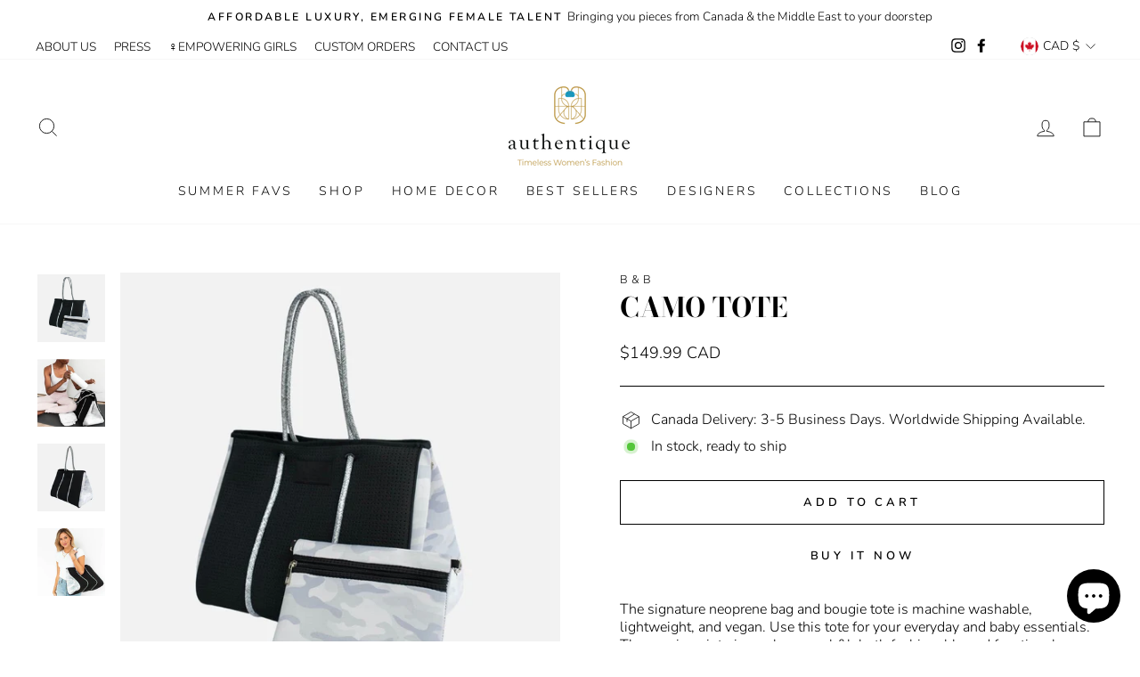

--- FILE ---
content_type: text/css
request_url: https://authentique.co/cdn/shop/t/32/assets/currency-flags.css
body_size: 85402
content:
.currency-flag[data-flag]:after{background-size:cover;background-repeat:no-repeat}.currency-flag[data-flag=AUD]:after{background-image:url([data-uri])}.currency-flag[data-flag=BRL]:after{background-image:url([data-uri])}.currency-flag[data-flag=CAD]:after{background-image:url([data-uri])}.currency-flag[data-flag=CHF]:after{background-image:url([data-uri])}.currency-flag[data-flag=CLP]:after{background-image:url([data-uri])}.currency-flag[data-flag=CNY]:after,.currency-flag[data-flag=CNH]:after{background-image:url([data-uri])}.currency-flag[data-flag=DKK]:after{background-image:url([data-uri])}.currency-flag[data-flag=EUR]:after{background-image:url([data-uri])}.currency-flag[data-flag=GBP]:after{background-image:url([data-uri])}.currency-flag[data-flag=HKD]:after{background-image:url([data-uri])}.currency-flag[data-flag=IDR]:after{background-image:url([data-uri])}.currency-flag[data-flag=INR]:after{background-image:url([data-uri])}.currency-flag[data-flag=JPY]:after{background-image:url([data-uri])}.currency-flag[data-flag=KRW]:after{background-image:url([data-uri])}.currency-flag[data-flag=NOK]:after{background-image:url([data-uri])}.currency-flag[data-flag=NZD]:after{background-image:url([data-uri])}.currency-flag[data-flag=RUB]:after{background-image:url([data-uri])}.currency-flag[data-flag=SEK]:after{background-image:url([data-uri])}.currency-flag[data-flag=SGD]:after{background-image:url([data-uri])}.currency-flag[data-flag=USD]:after{background-image:url([data-uri])}.currency-flag[data-flag=ZAR]:after{background-image:url([data-uri])}.currency-flag[data-flag=SAR]:after{background-image:url([data-uri])}.currency-flag[data-flag=MXN]:after{background-image:url([data-uri])}.currency-flag[data-flag=AED]:after{background-image:url([data-uri])}.currency-flag[data-flag=THB]:after{background-image:url([data-uri])}.currency-flag[data-flag=PLN]:after{background-image:url([data-uri])}
/*# sourceMappingURL=/cdn/shop/t/32/assets/currency-flags.css.map */
